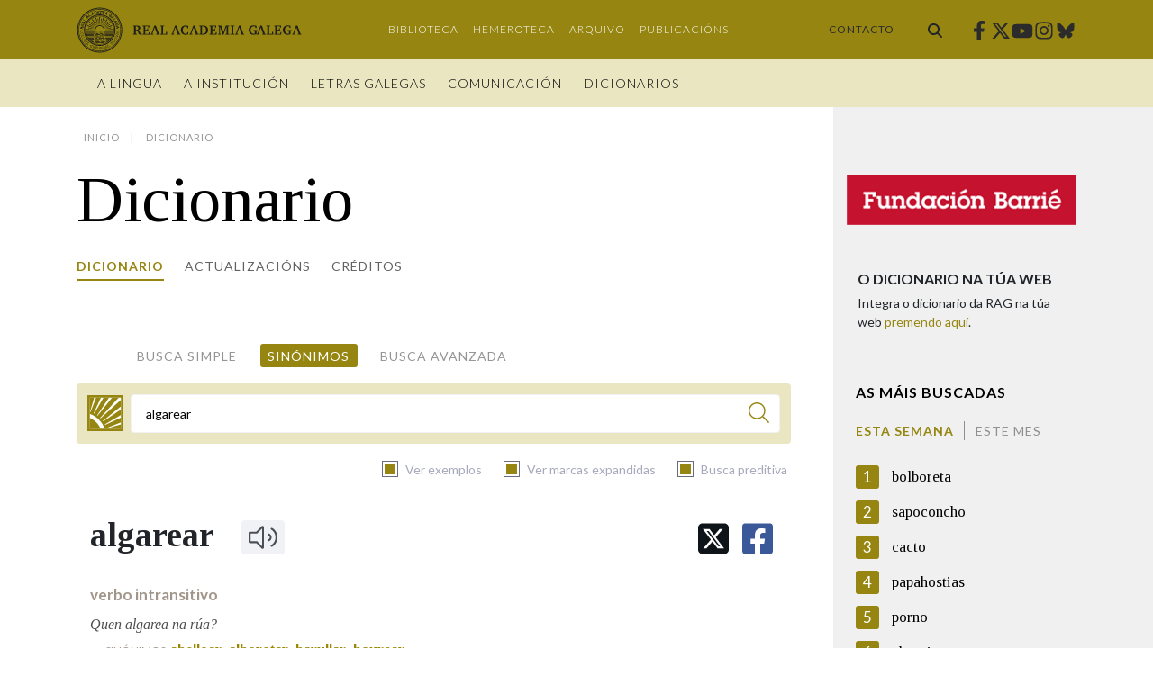

--- FILE ---
content_type: text/html;charset=UTF-8
request_url: https://academia.gal/dicionario?p_p_id=com_ideit_ragportal_liferay_dictionary_NormalSearchPortlet&p_p_lifecycle=2&p_p_state=normal&p_p_mode=view&p_p_cacheability=cacheLevelPage&_com_ideit_ragportal_liferay_dictionary_NormalSearchPortlet_cmd=cmdGetAudioUrl&_com_ideit_ragportal_liferay_dictionary_NormalSearchPortlet_renderMode=load&_com_ideit_ragportal_liferay_dictionary_NormalSearchPortlet_nounTitle=algarear
body_size: 144
content:
[{"clases":"i","ficha":"2336","id":"2336","audio":"http://ilg.usc.es/pronuncia/mp3/a/2336.mp3","forma":"algarear","secundaria":"0","nota":null}]

--- FILE ---
content_type: text/javascript;charset=UTF-8
request_url: https://academia.gal/combo/?browserId=chrome&minifierType=&languageId=gl_ES&b=7304&t=1769558157294&/o/js/resolved-module/frontend-js-dropdown-support-web$dom-align@1.10.4/dist-node/index.js&/o/js/resolved-module/frontend-js-dropdown-support-web@1.0.7/DropdownProvider.js&/o/js/resolved-module/frontend-js-dropdown-support-web@1.0.7/index.js
body_size: 28919
content:
Liferay.Loader.define("frontend-js-dropdown-support-web$dom-align@1.10.4/dist-node/index",["module","exports","require"],function(module,exports,require){var define=undefined;Object.defineProperty(exports,"__esModule",{value:true});var vendorPrefix;var jsCssMap={Webkit:"-webkit-",Moz:"-moz-",ms:"-ms-",O:"-o-"};function getVendorPrefix(){if(vendorPrefix!==undefined)return vendorPrefix;vendorPrefix="";var style=document.createElement("p").style;for(var key in jsCssMap)if(key+"Transform"in style)vendorPrefix=
key;return vendorPrefix}function getTransitionName(){return getVendorPrefix()?"".concat(getVendorPrefix(),"TransitionProperty"):"transitionProperty"}function getTransformName(){return getVendorPrefix()?"".concat(getVendorPrefix(),"Transform"):"transform"}function setTransitionProperty(node,value){var name=getTransitionName();if(name){node.style[name]=value;if(name!=="transitionProperty")node.style.transitionProperty=value}}function setTransform(node,value){var name=getTransformName();if(name){node.style[name]=
value;if(name!=="transform")node.style.transform=value}}function getTransitionProperty(node){return node.style.transitionProperty||node.style[getTransitionName()]}function getTransformXY(node){var style=window.getComputedStyle(node,null);var transform=style.getPropertyValue("transform")||style.getPropertyValue(getTransformName());if(transform&&transform!=="none"){var matrix=transform.replace(/[^0-9\-.,]/g,"").split(",");return{x:parseFloat(matrix[12]||matrix[4],0),y:parseFloat(matrix[13]||matrix[5],
0)}}return{x:0,y:0}}var matrix2d=/matrix\((.*)\)/;var matrix3d=/matrix3d\((.*)\)/;function setTransformXY(node,xy){var style=window.getComputedStyle(node,null);var transform=style.getPropertyValue("transform")||style.getPropertyValue(getTransformName());if(transform&&transform!=="none"){var arr;var match2d=transform.match(matrix2d);if(match2d){match2d=match2d[1];arr=match2d.split(",").map(function(item){return parseFloat(item,10)});arr[4]=xy.x;arr[5]=xy.y;setTransform(node,"matrix(".concat(arr.join(","),
")"))}else{var match3d=transform.match(matrix3d)[1];arr=match3d.split(",").map(function(item){return parseFloat(item,10)});arr[12]=xy.x;arr[13]=xy.y;setTransform(node,"matrix3d(".concat(arr.join(","),")"))}}else setTransform(node,"translateX(".concat(xy.x,"px) translateY(").concat(xy.y,"px) translateZ(0)"))}function _typeof(obj){if(typeof Symbol==="function"&&typeof Symbol.iterator==="symbol")_typeof=function _typeof(obj){return typeof obj};else _typeof=function _typeof(obj){return obj&&typeof Symbol===
"function"&&obj.constructor===Symbol&&obj!==Symbol.prototype?"symbol":typeof obj};return _typeof(obj)}var RE_NUM=/[\-+]?(?:\d*\.|)\d+(?:[eE][\-+]?\d+|)/.source;var getComputedStyleX;function forceRelayout(elem){var originalStyle=elem.style.display;elem.style.display="none";elem.offsetHeight;elem.style.display=originalStyle}function css(el,name,v){var value=v;if(_typeof(name)==="object"){for(var i in name)if(name.hasOwnProperty(i))css(el,i,name[i]);return undefined}if(typeof value!=="undefined"){if(typeof value===
"number")value="".concat(value,"px");el.style[name]=value;return undefined}return getComputedStyleX(el,name)}function getClientPosition(elem){var box;var x;var y;var doc=elem.ownerDocument;var body=doc.body;var docElem=doc&&doc.documentElement;box=elem.getBoundingClientRect();x=box.left;y=box.top;x-=docElem.clientLeft||body.clientLeft||0;y-=docElem.clientTop||body.clientTop||0;return{left:x,top:y}}function getScroll(w,top){var ret=w["page".concat(top?"Y":"X","Offset")];var method="scroll".concat(top?
"Top":"Left");if(typeof ret!=="number"){var d=w.document;ret=d.documentElement[method];if(typeof ret!=="number")ret=d.body[method]}return ret}function getScrollLeft(w){return getScroll(w)}function getScrollTop(w){return getScroll(w,true)}function getOffset(el){var pos=getClientPosition(el);var doc=el.ownerDocument;var w=doc.defaultView||doc.parentWindow;pos.left+=getScrollLeft(w);pos.top+=getScrollTop(w);return pos}function isWindow(obj){return obj!==null&&obj!==undefined&&obj==obj.window}function getDocument(node){if(isWindow(node))return node.document;
if(node.nodeType===9)return node;return node.ownerDocument}function _getComputedStyle(elem,name,cs){var computedStyle=cs;var val="";var d=getDocument(elem);computedStyle=computedStyle||d.defaultView.getComputedStyle(elem,null);if(computedStyle)val=computedStyle.getPropertyValue(name)||computedStyle[name];return val}var _RE_NUM_NO_PX=new RegExp("^(".concat(RE_NUM,")(?!px)[a-z%]+$"),"i");var RE_POS=/^(top|right|bottom|left)$/;var CURRENT_STYLE="currentStyle";var RUNTIME_STYLE="runtimeStyle";var LEFT=
"left";var PX="px";function _getComputedStyleIE(elem,name){var ret=elem[CURRENT_STYLE]&&elem[CURRENT_STYLE][name];if(_RE_NUM_NO_PX.test(ret)&&!RE_POS.test(name)){var style=elem.style;var left=style[LEFT];var rsLeft=elem[RUNTIME_STYLE][LEFT];elem[RUNTIME_STYLE][LEFT]=elem[CURRENT_STYLE][LEFT];style[LEFT]=name==="fontSize"?"1em":ret||0;ret=style.pixelLeft+PX;style[LEFT]=left;elem[RUNTIME_STYLE][LEFT]=rsLeft}return ret===""?"auto":ret}if(typeof window!=="undefined")getComputedStyleX=window.getComputedStyle?
_getComputedStyle:_getComputedStyleIE;function getOffsetDirection(dir,option){if(dir==="left")return option.useCssRight?"right":dir;return option.useCssBottom?"bottom":dir}function oppositeOffsetDirection(dir){if(dir==="left")return"right";else if(dir==="right")return"left";else if(dir==="top")return"bottom";else if(dir==="bottom")return"top"}function setLeftTop(elem,offset,option){if(css(elem,"position")==="static")elem.style.position="relative";var presetH=-999;var presetV=-999;var horizontalProperty=
getOffsetDirection("left",option);var verticalProperty=getOffsetDirection("top",option);var oppositeHorizontalProperty=oppositeOffsetDirection(horizontalProperty);var oppositeVerticalProperty=oppositeOffsetDirection(verticalProperty);if(horizontalProperty!=="left")presetH=999;if(verticalProperty!=="top")presetV=999;var originalTransition="";var originalOffset=getOffset(elem);if("left"in offset||"top"in offset){originalTransition=getTransitionProperty(elem)||"";setTransitionProperty(elem,"none")}if("left"in
offset){elem.style[oppositeHorizontalProperty]="";elem.style[horizontalProperty]="".concat(presetH,"px")}if("top"in offset){elem.style[oppositeVerticalProperty]="";elem.style[verticalProperty]="".concat(presetV,"px")}forceRelayout(elem);var old=getOffset(elem);var originalStyle={};for(var key in offset)if(offset.hasOwnProperty(key)){var dir=getOffsetDirection(key,option);var preset=key==="left"?presetH:presetV;var off=originalOffset[key]-old[key];if(dir===key)originalStyle[dir]=preset+off;else originalStyle[dir]=
preset-off}css(elem,originalStyle);forceRelayout(elem);if("left"in offset||"top"in offset)setTransitionProperty(elem,originalTransition);var ret={};for(var _key in offset)if(offset.hasOwnProperty(_key)){var _dir=getOffsetDirection(_key,option);var _off=offset[_key]-originalOffset[_key];if(_key===_dir)ret[_dir]=originalStyle[_dir]+_off;else ret[_dir]=originalStyle[_dir]-_off}css(elem,ret)}function setTransform$1(elem,offset){var originalOffset=getOffset(elem);var originalXY=getTransformXY(elem);var resultXY=
{x:originalXY.x,y:originalXY.y};if("left"in offset)resultXY.x=originalXY.x+offset.left-originalOffset.left;if("top"in offset)resultXY.y=originalXY.y+offset.top-originalOffset.top;setTransformXY(elem,resultXY)}function setOffset(elem,offset,option){if(option.ignoreShake){var oriOffset=getOffset(elem);var oLeft=oriOffset.left.toFixed(0);var oTop=oriOffset.top.toFixed(0);var tLeft=offset.left.toFixed(0);var tTop=offset.top.toFixed(0);if(oLeft===tLeft&&oTop===tTop)return}if(option.useCssRight||option.useCssBottom)setLeftTop(elem,
offset,option);else if(option.useCssTransform&&getTransformName()in document.body.style)setTransform$1(elem,offset);else setLeftTop(elem,offset,option)}function each(arr,fn){for(var i=0;i<arr.length;i++)fn(arr[i])}function isBorderBoxFn(elem){return getComputedStyleX(elem,"boxSizing")==="border-box"}var BOX_MODELS=["margin","border","padding"];var CONTENT_INDEX=-1;var PADDING_INDEX=2;var BORDER_INDEX=1;var MARGIN_INDEX=0;function swap(elem,options,callback){var old={};var style=elem.style;for(var name in options)if(options.hasOwnProperty(name)){old[name]=
style[name];style[name]=options[name]}callback.call(elem);for(name in options)if(options.hasOwnProperty(name))style[name]=old[name]}function getPBMWidth(elem,props,which){var value=0;var prop;var j;var i;for(j=0;j<props.length;j++){prop=props[j];if(prop)for(i=0;i<which.length;i++){var cssProp=void 0;if(prop==="border")cssProp="".concat(prop).concat(which[i],"Width");else cssProp=prop+which[i];value+=parseFloat(getComputedStyleX(elem,cssProp))||0}}return value}var domUtils={getParent:function getParent(element){var parent=
element;do if(parent.nodeType===11&&parent.host)parent=parent.host;else parent=parent.parentNode;while(parent&&parent.nodeType!==1&&parent.nodeType!==9);return parent}};each(["Width","Height"],function(name){domUtils["doc".concat(name)]=function(refWin){var d=refWin.document;return Math.max(d.documentElement["scroll".concat(name)],d.body["scroll".concat(name)],domUtils["viewport".concat(name)](d))};domUtils["viewport".concat(name)]=function(win){var prop="client".concat(name);var doc=win.document;
var body=doc.body;var documentElement=doc.documentElement;var documentElementProp=documentElement[prop];return doc.compatMode==="CSS1Compat"&&documentElementProp||body&&body[prop]||documentElementProp}});function getWH(elem,name,ex){var extra=ex;if(isWindow(elem))return name==="width"?domUtils.viewportWidth(elem):domUtils.viewportHeight(elem);else if(elem.nodeType===9)return name==="width"?domUtils.docWidth(elem):domUtils.docHeight(elem);var which=name==="width"?["Left","Right"]:["Top","Bottom"];
var borderBoxValue=name==="width"?elem.getBoundingClientRect().width:elem.getBoundingClientRect().height;getComputedStyleX(elem);var isBorderBox=isBorderBoxFn(elem);var cssBoxValue=0;if(borderBoxValue===null||borderBoxValue===undefined||borderBoxValue<=0){borderBoxValue=undefined;cssBoxValue=getComputedStyleX(elem,name);if(cssBoxValue===null||cssBoxValue===undefined||Number(cssBoxValue)<0)cssBoxValue=elem.style[name]||0;cssBoxValue=parseFloat(cssBoxValue)||0}if(extra===undefined)extra=isBorderBox?
BORDER_INDEX:CONTENT_INDEX;var borderBoxValueOrIsBorderBox=borderBoxValue!==undefined||isBorderBox;var val=borderBoxValue||cssBoxValue;if(extra===CONTENT_INDEX){if(borderBoxValueOrIsBorderBox)return val-getPBMWidth(elem,["border","padding"],which);return cssBoxValue}else if(borderBoxValueOrIsBorderBox){if(extra===BORDER_INDEX)return val;return val+(extra===PADDING_INDEX?-getPBMWidth(elem,["border"],which):getPBMWidth(elem,["margin"],which))}return cssBoxValue+getPBMWidth(elem,BOX_MODELS.slice(extra),
which)}var cssShow={position:"absolute",visibility:"hidden",display:"block"};function getWHIgnoreDisplay(){for(var _len=arguments.length,args=new Array(_len),_key2=0;_key2<_len;_key2++)args[_key2]=arguments[_key2];var val;var elem=args[0];if(elem.offsetWidth!==0)val=getWH.apply(undefined,args);else swap(elem,cssShow,function(){val=getWH.apply(undefined,args)});return val}each(["width","height"],function(name){var first=name.charAt(0).toUpperCase()+name.slice(1);domUtils["outer".concat(first)]=function(el,
includeMargin){return el&&getWHIgnoreDisplay(el,name,includeMargin?MARGIN_INDEX:BORDER_INDEX)};var which=name==="width"?["Left","Right"]:["Top","Bottom"];domUtils[name]=function(elem,v){var val=v;if(val!==undefined){if(elem){getComputedStyleX(elem);var isBorderBox=isBorderBoxFn(elem);if(isBorderBox)val+=getPBMWidth(elem,["padding","border"],which);return css(elem,name,val)}return undefined}return elem&&getWHIgnoreDisplay(elem,name,CONTENT_INDEX)}});function mix(to,from){for(var i in from)if(from.hasOwnProperty(i))to[i]=
from[i];return to}var utils={getWindow:function getWindow(node){if(node&&node.document&&node.setTimeout)return node;var doc=node.ownerDocument||node;return doc.defaultView||doc.parentWindow},getDocument:getDocument,offset:function offset(el,value,option){if(typeof value!=="undefined")setOffset(el,value,option||{});else return getOffset(el)},isWindow:isWindow,each:each,css:css,clone:function clone(obj){var ret={};for(var i in obj)if(obj.hasOwnProperty(i))ret[i]=obj[i];var overflow=obj.overflow;if(overflow)for(i in obj)if(obj.hasOwnProperty(i))ret.overflow[i]=
obj.overflow[i];return ret},mix:mix,getWindowScrollLeft:function getWindowScrollLeft(w){return getScrollLeft(w)},getWindowScrollTop:function getWindowScrollTop(w){return getScrollTop(w)},merge:function merge(){var ret={};for(var i=0;i<arguments.length;i++)utils.mix(ret,i<0||arguments.length<=i?undefined:arguments[i]);return ret},viewportWidth:0,viewportHeight:0};mix(utils,domUtils);var getParent=utils.getParent;function getOffsetParent(element){if(utils.isWindow(element)||element.nodeType===9)return null;
var doc=utils.getDocument(element);var body=doc.body;var parent;var positionStyle=utils.css(element,"position");var skipStatic=positionStyle==="fixed"||positionStyle==="absolute";if(!skipStatic)return element.nodeName.toLowerCase()==="html"?null:getParent(element);for(parent=getParent(element);parent&&parent!==body&&parent.nodeType!==9;parent=getParent(parent)){positionStyle=utils.css(parent,"position");if(positionStyle!=="static")return parent}return null}var getParent$1=utils.getParent;function isAncestorFixed(element){if(utils.isWindow(element)||
element.nodeType===9)return false;var doc=utils.getDocument(element);var body=doc.body;var parent=null;for(parent=getParent$1(element);parent&&parent!==body;parent=getParent$1(parent)){var positionStyle=utils.css(parent,"position");if(positionStyle==="fixed")return true}return false}function getVisibleRectForElement(element){var visibleRect={left:0,right:Infinity,top:0,bottom:Infinity};var el=getOffsetParent(element);var doc=utils.getDocument(element);var win=doc.defaultView||doc.parentWindow;var body=
doc.body;var documentElement=doc.documentElement;while(el){if((navigator.userAgent.indexOf("MSIE")===-1||el.clientWidth!==0)&&el!==body&&el!==documentElement&&utils.css(el,"overflow")!=="visible"){var pos=utils.offset(el);pos.left+=el.clientLeft;pos.top+=el.clientTop;visibleRect.top=Math.max(visibleRect.top,pos.top);visibleRect.right=Math.min(visibleRect.right,pos.left+el.clientWidth);visibleRect.bottom=Math.min(visibleRect.bottom,pos.top+el.clientHeight);visibleRect.left=Math.max(visibleRect.left,
pos.left)}else if(el===body||el===documentElement)break;el=getOffsetParent(el)}var originalPosition=null;if(!utils.isWindow(element)&&element.nodeType!==9){originalPosition=element.style.position;var position=utils.css(element,"position");if(position==="absolute")element.style.position="fixed"}var scrollX=utils.getWindowScrollLeft(win);var scrollY=utils.getWindowScrollTop(win);var viewportWidth=utils.viewportWidth(win);var viewportHeight=utils.viewportHeight(win);var documentWidth=documentElement.scrollWidth;
var documentHeight=documentElement.scrollHeight;var bodyStyle=window.getComputedStyle(body);if(bodyStyle.overflowX==="hidden")documentWidth=win.innerWidth;if(bodyStyle.overflowY==="hidden")documentHeight=win.innerHeight;if(element.style)element.style.position=originalPosition;if(isAncestorFixed(element)){visibleRect.left=Math.max(visibleRect.left,scrollX);visibleRect.top=Math.max(visibleRect.top,scrollY);visibleRect.right=Math.min(visibleRect.right,scrollX+viewportWidth);visibleRect.bottom=Math.min(visibleRect.bottom,
scrollY+viewportHeight)}else{var maxVisibleWidth=Math.max(documentWidth,scrollX+viewportWidth);visibleRect.right=Math.min(visibleRect.right,maxVisibleWidth);var maxVisibleHeight=Math.max(documentHeight,scrollY+viewportHeight);visibleRect.bottom=Math.min(visibleRect.bottom,maxVisibleHeight)}return visibleRect.top>=0&&visibleRect.left>=0&&visibleRect.bottom>visibleRect.top&&visibleRect.right>visibleRect.left?visibleRect:null}function adjustForViewport(elFuturePos,elRegion,visibleRect,overflow){var pos=
utils.clone(elFuturePos);var size={width:elRegion.width,height:elRegion.height};if(overflow.adjustX&&pos.left<visibleRect.left)pos.left=visibleRect.left;if(overflow.resizeWidth&&pos.left>=visibleRect.left&&pos.left+size.width>visibleRect.right)size.width-=pos.left+size.width-visibleRect.right;if(overflow.adjustX&&pos.left+size.width>visibleRect.right)pos.left=Math.max(visibleRect.right-size.width,visibleRect.left);if(overflow.adjustY&&pos.top<visibleRect.top)pos.top=visibleRect.top;if(overflow.resizeHeight&&
pos.top>=visibleRect.top&&pos.top+size.height>visibleRect.bottom)size.height-=pos.top+size.height-visibleRect.bottom;if(overflow.adjustY&&pos.top+size.height>visibleRect.bottom)pos.top=Math.max(visibleRect.bottom-size.height,visibleRect.top);return utils.mix(pos,size)}function getRegion(node){var offset;var w;var h;if(!utils.isWindow(node)&&node.nodeType!==9){offset=utils.offset(node);w=utils.outerWidth(node);h=utils.outerHeight(node)}else{var win=utils.getWindow(node);offset={left:utils.getWindowScrollLeft(win),
top:utils.getWindowScrollTop(win)};w=utils.viewportWidth(win);h=utils.viewportHeight(win)}offset.width=w;offset.height=h;return offset}function getAlignOffset(region,align){var V=align.charAt(0);var H=align.charAt(1);var w=region.width;var h=region.height;var x=region.left;var y=region.top;if(V==="c")y+=h/2;else if(V==="b")y+=h;if(H==="c")x+=w/2;else if(H==="r")x+=w;return{left:x,top:y}}function getElFuturePos(elRegion,refNodeRegion,points,offset,targetOffset){var p1=getAlignOffset(refNodeRegion,
points[1]);var p2=getAlignOffset(elRegion,points[0]);var diff=[p2.left-p1.left,p2.top-p1.top];return{left:Math.round(elRegion.left-diff[0]+offset[0]-targetOffset[0]),top:Math.round(elRegion.top-diff[1]+offset[1]-targetOffset[1])}}function isFailX(elFuturePos,elRegion,visibleRect){return elFuturePos.left<visibleRect.left||elFuturePos.left+elRegion.width>visibleRect.right}function isFailY(elFuturePos,elRegion,visibleRect){return elFuturePos.top<visibleRect.top||elFuturePos.top+elRegion.height>visibleRect.bottom}
function isCompleteFailX(elFuturePos,elRegion,visibleRect){return elFuturePos.left>visibleRect.right||elFuturePos.left+elRegion.width<visibleRect.left}function isCompleteFailY(elFuturePos,elRegion,visibleRect){return elFuturePos.top>visibleRect.bottom||elFuturePos.top+elRegion.height<visibleRect.top}function flip(points,reg,map){var ret=[];utils.each(points,function(p){ret.push(p.replace(reg,function(m){return map[m]}))});return ret}function flipOffset(offset,index){offset[index]=-offset[index];return offset}
function convertOffset(str,offsetLen){var n;if(/%$/.test(str))n=parseInt(str.substring(0,str.length-1),10)/100*offsetLen;else n=parseInt(str,10);return n||0}function normalizeOffset(offset,el){offset[0]=convertOffset(offset[0],el.width);offset[1]=convertOffset(offset[1],el.height)}function doAlign(el,tgtRegion,align,isTgtRegionVisible){var points=align.points;var offset=align.offset||[0,0];var targetOffset=align.targetOffset||[0,0];var overflow=align.overflow;var source=align.source||el;offset=[].concat(offset);
targetOffset=[].concat(targetOffset);overflow=overflow||{};var newOverflowCfg={};var fail=0;var visibleRect=getVisibleRectForElement(source);var elRegion=getRegion(source);normalizeOffset(offset,elRegion);normalizeOffset(targetOffset,tgtRegion);var elFuturePos=getElFuturePos(elRegion,tgtRegion,points,offset,targetOffset);var newElRegion=utils.merge(elRegion,elFuturePos);if(visibleRect&&(overflow.adjustX||overflow.adjustY)&&isTgtRegionVisible){if(overflow.adjustX)if(isFailX(elFuturePos,elRegion,visibleRect)){var newPoints=
flip(points,/[lr]/gi,{l:"r",r:"l"});var newOffset=flipOffset(offset,0);var newTargetOffset=flipOffset(targetOffset,0);var newElFuturePos=getElFuturePos(elRegion,tgtRegion,newPoints,newOffset,newTargetOffset);if(!isCompleteFailX(newElFuturePos,elRegion,visibleRect)){fail=1;points=newPoints;offset=newOffset;targetOffset=newTargetOffset}}if(overflow.adjustY)if(isFailY(elFuturePos,elRegion,visibleRect)){var _newPoints=flip(points,/[tb]/gi,{t:"b",b:"t"});var _newOffset=flipOffset(offset,1);var _newTargetOffset=
flipOffset(targetOffset,1);var _newElFuturePos=getElFuturePos(elRegion,tgtRegion,_newPoints,_newOffset,_newTargetOffset);if(!isCompleteFailY(_newElFuturePos,elRegion,visibleRect)){fail=1;points=_newPoints;offset=_newOffset;targetOffset=_newTargetOffset}}if(fail){elFuturePos=getElFuturePos(elRegion,tgtRegion,points,offset,targetOffset);utils.mix(newElRegion,elFuturePos)}var isStillFailX=isFailX(elFuturePos,elRegion,visibleRect);var isStillFailY=isFailY(elFuturePos,elRegion,visibleRect);if(isStillFailX||
isStillFailY){points=align.points;offset=align.offset||[0,0];targetOffset=align.targetOffset||[0,0]}newOverflowCfg.adjustX=overflow.adjustX&&isStillFailX;newOverflowCfg.adjustY=overflow.adjustY&&isStillFailY;if(newOverflowCfg.adjustX||newOverflowCfg.adjustY)newElRegion=adjustForViewport(elFuturePos,elRegion,visibleRect,newOverflowCfg)}if(newElRegion.width!==elRegion.width)utils.css(source,"width",utils.width(source)+newElRegion.width-elRegion.width);if(newElRegion.height!==elRegion.height)utils.css(source,
"height",utils.height(source)+newElRegion.height-elRegion.height);utils.offset(source,{left:newElRegion.left,top:newElRegion.top},{useCssRight:align.useCssRight,useCssBottom:align.useCssBottom,useCssTransform:align.useCssTransform,ignoreShake:align.ignoreShake});return{points:points,offset:offset,targetOffset:targetOffset,overflow:newOverflowCfg}}function isOutOfVisibleRect(target){var visibleRect=getVisibleRectForElement(target);var targetRegion=getRegion(target);return!visibleRect||targetRegion.left+
targetRegion.width<=visibleRect.left||targetRegion.top+targetRegion.height<=visibleRect.top||targetRegion.left>=visibleRect.right||targetRegion.top>=visibleRect.bottom}function alignElement(el,refNode,align){var target=align.target||refNode;var refNodeRegion=getRegion(target);var isTargetNotOutOfVisible=!isOutOfVisibleRect(target);return doAlign(el,refNodeRegion,align,isTargetNotOutOfVisible)}alignElement.__getOffsetParent=getOffsetParent;alignElement.__getVisibleRectForElement=getVisibleRectForElement;
function ownKeys(object,enumerableOnly){var keys=Object.keys(object);if(Object.getOwnPropertySymbols){var symbols=Object.getOwnPropertySymbols(object);if(enumerableOnly)symbols=symbols.filter(function(sym){return Object.getOwnPropertyDescriptor(object,sym).enumerable});keys.push.apply(keys,symbols)}return keys}function _objectSpread(target){for(var i=1;i<arguments.length;i++){var source=arguments[i]!=null?arguments[i]:{};if(i%2)ownKeys(source,true).forEach(function(key){_defineProperty(target,key,
source[key])});else if(Object.getOwnPropertyDescriptors)Object.defineProperties(target,Object.getOwnPropertyDescriptors(source));else ownKeys(source).forEach(function(key){Object.defineProperty(target,key,Object.getOwnPropertyDescriptor(source,key))})}return target}function _defineProperty(obj,key,value){if(key in obj)Object.defineProperty(obj,key,{value:value,enumerable:true,configurable:true,writable:true});else obj[key]=value;return obj}function alignPoint(el,tgtPoint,align){var pageX;var pageY;
var doc=utils.getDocument(el);var win=doc.defaultView||doc.parentWindow;var scrollX=utils.getWindowScrollLeft(win);var scrollY=utils.getWindowScrollTop(win);var viewportWidth=utils.viewportWidth(win);var viewportHeight=utils.viewportHeight(win);if("pageX"in tgtPoint)pageX=tgtPoint.pageX;else pageX=scrollX+tgtPoint.clientX;if("pageY"in tgtPoint)pageY=tgtPoint.pageY;else pageY=scrollY+tgtPoint.clientY;var tgtRegion={left:pageX,top:pageY,width:0,height:0};var pointInView=pageX>=0&&pageX<=scrollX+viewportWidth&&
pageY>=0&&pageY<=scrollY+viewportHeight;var points=[align.points[0],"cc"];return doAlign(el,tgtRegion,_objectSpread({},align,{points:points}),pointInView)}exports.alignElement=alignElement;exports.alignPoint=alignPoint;exports.default=alignElement});
Liferay.Loader.define("frontend-js-dropdown-support-web@1.0.7/DropdownProvider",["module","exports","require","frontend-js-dropdown-support-web$dom-align","frontend-js-metal-web$metal-dom"],function(module,exports,require){var define=undefined;Object.defineProperty(exports,"__esModule",{value:true});exports["default"]=void 0;var _domAlign=_interopRequireDefault(require("frontend-js-dropdown-support-web$dom-align"));var _metalDom=_interopRequireDefault(require("frontend-js-metal-web$metal-dom"));function _interopRequireDefault(obj){return obj&&
obj.__esModule?obj:{"default":obj}}function _classCallCheck(instance,Constructor){if(!(instance instanceof Constructor))throw new TypeError("Cannot call a class as a function");}function _defineProperties(target,props){for(var i=0;i<props.length;i++){var descriptor=props[i];descriptor.enumerable=descriptor.enumerable||false;descriptor.configurable=true;if("value"in descriptor)descriptor.writable=true;Object.defineProperty(target,descriptor.key,descriptor)}}function _createClass(Constructor,protoProps,
staticProps){if(protoProps)_defineProperties(Constructor.prototype,protoProps);if(staticProps)_defineProperties(Constructor,staticProps);return Constructor}function _defineProperty(obj,key,value){if(key in obj)Object.defineProperty(obj,key,{value:value,enumerable:true,configurable:true,writable:true});else obj[key]=value;return obj}var CssClass={SHOW:"show"};var Selector={TRIGGER:'[data-toggle\x3d"liferay-dropdown"]'};var KEYCODES={ENTER:13,SPACE:32};var DropdownProvider=function(){function DropdownProvider(){var _this=
this;_classCallCheck(this,DropdownProvider);_defineProperty(this,"EVENT_HIDDEN","liferay.dropdown.hidden");_defineProperty(this,"EVENT_HIDE","liferay.dropdown.hide");_defineProperty(this,"EVENT_SHOW","liferay.dropdown.show");_defineProperty(this,"EVENT_SHOWN","liferay.dropdown.shown");_defineProperty(this,"hide",function(_ref){var menu=_ref.menu,trigger=_ref.trigger;if(menu&&!trigger)trigger=_this._getTrigger(menu);if(!menu)menu=_this._getMenu(trigger);if(!menu.classList.contains(CssClass.SHOW))return;
Liferay.fire(_this.EVENT_HIDE,{menu:menu,trigger:trigger});trigger.parentElement.classList.remove(CssClass.SHOW);trigger.setAttribute("aria-expanded",false);menu.classList.remove(CssClass.SHOW);Liferay.fire(_this.EVENT_HIDDEN,{menu:menu,trigger:trigger})});_defineProperty(this,"show",function(_ref2){var menu=_ref2.menu,trigger=_ref2.trigger;if(menu&&!trigger)trigger=_this._getTrigger(menu);if(!menu)menu=_this._getMenu(trigger);if(menu.classList.contains(CssClass.SHOW))return;Liferay.fire(_this.EVENT_SHOW,
{menu:menu,trigger:trigger});trigger.parentElement.classList.add(CssClass.SHOW);trigger.setAttribute("aria-expanded",true);var clickOutsideHandler=function clickOutsideHandler(event){if(!menu.contains(event.target)&&!trigger.contains(event.target)){_this.hide({menu:menu,trigger:trigger});document.removeEventListener("mousedown",clickOutsideHandler);document.removeEventListener("touchstart",clickOutsideHandler)}};document.addEventListener("mousedown",clickOutsideHandler);document.addEventListener("touchstart",
clickOutsideHandler);menu.classList.add(CssClass.SHOW);(0,_domAlign["default"])(menu,trigger,{overflow:{adjustX:true,adjustY:true},points:["tl","bl"]});Liferay.fire(_this.EVENT_SHOWN,{menu:menu,trigger:trigger})});_defineProperty(this,"_onKeyDown",function(event){if(event.keyCode===KEYCODES.ENTER||event.keyCode===KEYCODES.SPACE)_this._onTriggerClick(event)});_defineProperty(this,"_onTriggerClick",function(event){var trigger=event.delegateTarget;if(trigger.tagName==="A")event.preventDefault();var menu=
_this._getMenu(trigger);if(menu)if(menu.classList.contains(CssClass.SHOW))_this.hide({menu:menu,trigger:trigger});else _this.show({menu:menu,trigger:trigger})});if(Liferay.DropdownProvider)return Liferay.DropdownProvider;_metalDom["default"].delegate(document.body,"click",Selector.TRIGGER,this._onTriggerClick);_metalDom["default"].delegate(document.body,"keydown",Selector.TRIGGER,this._onKeyDown);Liferay.DropdownProvider=this}_createClass(DropdownProvider,[{key:"_getMenu",value:function _getMenu(trigger){return trigger.parentElement.querySelector(".dropdown-menu")}},
{key:"_getTrigger",value:function _getTrigger(menu){return menu.parentElement.querySelector(".dropdown-toggle")}}]);return DropdownProvider}();var _default=DropdownProvider;exports["default"]=_default});
Liferay.Loader.define("frontend-js-dropdown-support-web@1.0.7/index",["module","exports","require","./DropdownProvider"],function(module,exports,require){var define=undefined;Object.defineProperty(exports,"__esModule",{value:true});exports["default"]=void 0;var _DropdownProvider=_interopRequireDefault(require("./DropdownProvider"));function _interopRequireDefault(obj){return obj&&obj.__esModule?obj:{"default":obj}}var _default=function _default(){new _DropdownProvider["default"]};exports["default"]=
_default});
